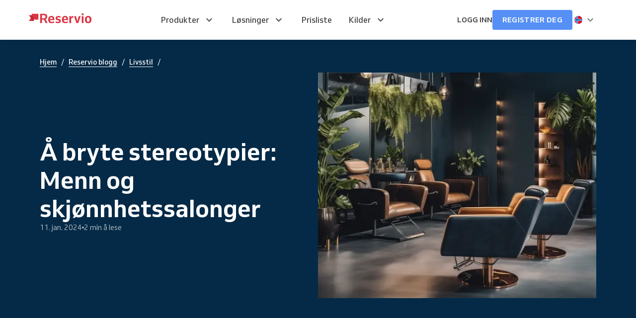

--- FILE ---
content_type: application/javascript; charset=UTF-8
request_url: https://1874966808.rsc.cdn77.org/_next/static/chunks/4731-38e26f05a7b608bb.js
body_size: 11507
content:
(self.webpackChunk_N_E=self.webpackChunk_N_E||[]).push([[4731],{27630:(e,t,n)=>{"use strict";n.d(t,{J1:()=>K});var r=n(4902);function i(e,t){if(!e)throw Error(t)}function a(e){return(a="function"==typeof Symbol&&"symbol"==typeof Symbol.iterator?function(e){return typeof e}:function(e){return e&&"function"==typeof Symbol&&e.constructor===Symbol&&e!==Symbol.prototype?"symbol":typeof e})(e)}"function"==typeof Symbol&&null!=Symbol.iterator&&Symbol.iterator,"function"==typeof Symbol&&null!=Symbol.asyncIterator&&Symbol.asyncIterator;var s="function"==typeof Symbol&&null!=Symbol.toStringTag?Symbol.toStringTag:"@@toStringTag";function o(e,t){for(var n,r=/\r\n|[\n\r]/g,i=1,a=t+1;(n=r.exec(e.body))&&n.index<t;)i+=1,a=t+1-(n.index+n[0].length);return{line:i,column:a}}function c(e,t){var n=e.locationOffset.column-1,r=l(n)+e.body,i=t.line-1,a=e.locationOffset.line-1,s=t.line+a,o=1===t.line?n:0,c=t.column+o,p="".concat(e.name,":").concat(s,":").concat(c,"\n"),h=r.split(/\r\n|[\n\r]/g),f=h[i];if(f.length>120){for(var d=Math.floor(c/80),v=c%80,y=[],E=0;E<f.length;E+=80)y.push(f.slice(E,E+80));return p+u([["".concat(s),y[0]]].concat(y.slice(1,d+1).map(function(e){return["",e]}),[[" ",l(v-1)+"^"],["",y[d+1]]]))}return p+u([["".concat(s-1),h[i-1]],["".concat(s),f],["",l(c-1)+"^"],["".concat(s+1),h[i+1]]])}function u(e){var t=e.filter(function(e){return e[0],void 0!==e[1]}),n=Math.max.apply(Math,t.map(function(e){return e[0].length}));return t.map(function(e){var t,r=e[0],i=e[1];return l(n-(t=r).length)+t+(i?" | "+i:" |")}).join("\n")}function l(e){return Array(e+1).join(" ")}function p(e){return(p="function"==typeof Symbol&&"symbol"==typeof Symbol.iterator?function(e){return typeof e}:function(e){return e&&"function"==typeof Symbol&&e.constructor===Symbol&&e!==Symbol.prototype?"symbol":typeof e})(e)}function h(e,t){var n=Object.keys(e);if(Object.getOwnPropertySymbols){var r=Object.getOwnPropertySymbols(e);t&&(r=r.filter(function(t){return Object.getOwnPropertyDescriptor(e,t).enumerable})),n.push.apply(n,r)}return n}function f(e,t){return t&&("object"===p(t)||"function"==typeof t)?t:d(e)}function d(e){if(void 0===e)throw ReferenceError("this hasn't been initialised - super() hasn't been called");return e}function v(e){var t="function"==typeof Map?new Map:void 0;return(v=function(e){var n;if(null===e||(n=e,-1===Function.toString.call(n).indexOf("[native code]")))return e;if("function"!=typeof e)throw TypeError("Super expression must either be null or a function");if(void 0!==t){if(t.has(e))return t.get(e);t.set(e,r)}function r(){return y(e,arguments,m(this).constructor)}return r.prototype=Object.create(e.prototype,{constructor:{value:r,enumerable:!1,writable:!0,configurable:!0}}),b(r,e)})(e)}function y(e,t,n){return(y=E()?Reflect.construct:function(e,t,n){var r=[null];r.push.apply(r,t);var i=new(Function.bind.apply(e,r));return n&&b(i,n.prototype),i}).apply(null,arguments)}function E(){if("undefined"==typeof Reflect||!Reflect.construct||Reflect.construct.sham)return!1;if("function"==typeof Proxy)return!0;try{return Date.prototype.toString.call(Reflect.construct(Date,[],function(){})),!0}catch(e){return!1}}function b(e,t){return(b=Object.setPrototypeOf||function(e,t){return e.__proto__=t,e})(e,t)}function m(e){return(m=Object.setPrototypeOf?Object.getPrototypeOf:function(e){return e.__proto__||Object.getPrototypeOf(e)})(e)}var T=function(e){if("function"!=typeof e&&null!==e)throw TypeError("Super expression must either be null or a function");u.prototype=Object.create(e&&e.prototype,{constructor:{value:u,writable:!0,configurable:!0}}),e&&b(u,e);var t,n,r=(t=E(),function(){var e,n=m(u);return e=t?Reflect.construct(n,arguments,m(this).constructor):n.apply(this,arguments),f(this,e)});function u(e,t,n,i,s,c,l){if(!(this instanceof u))throw TypeError("Cannot call a class as a function");(_=r.call(this,e)).name="GraphQLError",_.originalError=null!=c?c:void 0,_.nodes=N(Array.isArray(t)?t:t?[t]:void 0);for(var p=[],v=0,y=null!=(k=_.nodes)?k:[];v<y.length;v++){var E,b,m,T,_,k,O=y[v].loc;null!=O&&p.push(O)}p=N(p),_.source=null!=n?n:null==(b=p)?void 0:b[0].source,_.positions=null!=i?i:null==(m=p)?void 0:m.map(function(e){return e.start}),_.locations=i&&n?i.map(function(e){return o(n,e)}):null==(T=p)?void 0:T.map(function(e){return o(e.source,e.start)}),_.path=null!=s?s:void 0;var g=null==c?void 0:c.extensions;return null==l&&"object"==a(E=g)&&null!==E?_.extensions=function(e){for(var t=1;t<arguments.length;t++){var n=null!=arguments[t]?arguments[t]:{};t%2?h(Object(n),!0).forEach(function(t){var r,i,a;r=e,i=t,a=n[t],i in r?Object.defineProperty(r,i,{value:a,enumerable:!0,configurable:!0,writable:!0}):r[i]=a}):Object.getOwnPropertyDescriptors?Object.defineProperties(e,Object.getOwnPropertyDescriptors(n)):h(Object(n)).forEach(function(t){Object.defineProperty(e,t,Object.getOwnPropertyDescriptor(n,t))})}return e}({},g):_.extensions=null!=l?l:{},(Object.defineProperties(d(_),{message:{enumerable:!0},locations:{enumerable:null!=_.locations},path:{enumerable:null!=_.path},extensions:{enumerable:null!=_.extensions&&Object.keys(_.extensions).length>0},name:{enumerable:!1},nodes:{enumerable:!1},source:{enumerable:!1},positions:{enumerable:!1},originalError:{enumerable:!1}}),null!=c&&c.stack)?(Object.defineProperty(d(_),"stack",{value:c.stack,writable:!0,configurable:!0}),f(_)):(Error.captureStackTrace?Error.captureStackTrace(d(_),u):Object.defineProperty(d(_),"stack",{value:Error().stack,writable:!0,configurable:!0}),_)}return n=[{key:"toString",value:function(){return function(e){var t=e.message;if(e.nodes)for(var n=0,r=e.nodes;n<r.length;n++){var i,a=r[n];a.loc&&(t+="\n\n"+c((i=a.loc).source,o(i.source,i.start)))}else if(e.source&&e.locations)for(var s=0,u=e.locations;s<u.length;s++){var l=u[s];t+="\n\n"+c(e.source,l)}return t}(this)}},{key:"toJSON",value:function(){var e,t,n,r,a,s;return e=this,e||i(0,"Received null or undefined error."),n=null!=(t=e.message)?t:"An unknown error occurred.",r=e.locations,a=e.path,(s=e.extensions)&&Object.keys(s).length>0?{message:n,locations:r,path:a,extensions:s}:{message:n,locations:r,path:a}}},{key:s,get:function(){return"Object"}}],function(e,t){for(var n=0;n<t.length;n++){var r=t[n];r.enumerable=r.enumerable||!1,r.configurable=!0,"value"in r&&(r.writable=!0),Object.defineProperty(e,r.key,r)}}(u.prototype,n),u}(v(Error));function N(e){return void 0===e||0===e.length?void 0:e}function _(e,t,n){return new T("Syntax Error: ".concat(n),void 0,e,[t])}var k=n(94587),O=n(80445),g=Object.freeze({SOF:"<SOF>",EOF:"<EOF>",BANG:"!",DOLLAR:"$",AMP:"&",PAREN_L:"(",PAREN_R:")",SPREAD:"...",COLON:":",EQUALS:"=",AT:"@",BRACKET_L:"[",BRACKET_R:"]",BRACE_L:"{",PIPE:"|",BRACE_R:"}",NAME:"Name",INT:"Int",FLOAT:"Float",STRING:"String",BLOCK_STRING:"BlockString",COMMENT:"Comment"}),x=n(77016),D=function(){var e;function t(e){var t=arguments.length>1&&void 0!==arguments[1]?arguments[1]:"GraphQL request",n=arguments.length>2&&void 0!==arguments[2]?arguments[2]:{line:1,column:1};"string"==typeof e||i(0,"Body must be a string. Received: ".concat((0,x.A)(e),".")),this.body=e,this.name=t,this.locationOffset=n,this.locationOffset.line>0||i(0,"line in locationOffset is 1-indexed and must be positive."),this.locationOffset.column>0||i(0,"column in locationOffset is 1-indexed and must be positive.")}return e=[{key:s,get:function(){return"Source"}}],function(e,t){for(var n=0;n<t.length;n++){var r=t[n];r.enumerable=r.enumerable||!1,r.configurable=!0,"value"in r&&(r.writable=!0),Object.defineProperty(e,r.key,r)}}(t.prototype,e),t}(),A=Object.freeze({QUERY:"QUERY",MUTATION:"MUTATION",SUBSCRIPTION:"SUBSCRIPTION",FIELD:"FIELD",FRAGMENT_DEFINITION:"FRAGMENT_DEFINITION",FRAGMENT_SPREAD:"FRAGMENT_SPREAD",INLINE_FRAGMENT:"INLINE_FRAGMENT",VARIABLE_DEFINITION:"VARIABLE_DEFINITION",SCHEMA:"SCHEMA",SCALAR:"SCALAR",OBJECT:"OBJECT",FIELD_DEFINITION:"FIELD_DEFINITION",ARGUMENT_DEFINITION:"ARGUMENT_DEFINITION",INTERFACE:"INTERFACE",UNION:"UNION",ENUM:"ENUM",ENUM_VALUE:"ENUM_VALUE",INPUT_OBJECT:"INPUT_OBJECT",INPUT_FIELD_DEFINITION:"INPUT_FIELD_DEFINITION"}),I=n(47518),S=function(){function e(e){var t=new O.ou(g.SOF,0,0,0,0,null);this.source=e,this.lastToken=t,this.token=t,this.line=1,this.lineStart=0}var t=e.prototype;return t.advance=function(){return this.lastToken=this.token,this.token=this.lookahead()},t.lookahead=function(){var e,t=this.token;if(t.kind!==g.EOF)do t=null!=(e=t.next)?e:t.next=function(e,t){for(var n=e.source,r=n.body,i=r.length,a=t.end;a<i;){var s,o=r.charCodeAt(a),c=e.line,u=1+a-e.lineStart;switch(o){case 65279:case 9:case 32:case 44:++a;continue;case 10:++a,++e.line,e.lineStart=a;continue;case 13:10===r.charCodeAt(a+1)?a+=2:++a,++e.line,e.lineStart=a;continue;case 33:return new O.ou(g.BANG,a,a+1,c,u,t);case 35:return function(e,t,n,r,i){var a,s=e.body,o=t;do a=s.charCodeAt(++o);while(!isNaN(a)&&(a>31||9===a));return new O.ou(g.COMMENT,t,o,n,r,i,s.slice(t+1,o))}(n,a,c,u,t);case 36:return new O.ou(g.DOLLAR,a,a+1,c,u,t);case 38:return new O.ou(g.AMP,a,a+1,c,u,t);case 40:return new O.ou(g.PAREN_L,a,a+1,c,u,t);case 41:return new O.ou(g.PAREN_R,a,a+1,c,u,t);case 46:if(46===r.charCodeAt(a+1)&&46===r.charCodeAt(a+2))return new O.ou(g.SPREAD,a,a+3,c,u,t);break;case 58:return new O.ou(g.COLON,a,a+1,c,u,t);case 61:return new O.ou(g.EQUALS,a,a+1,c,u,t);case 64:return new O.ou(g.AT,a,a+1,c,u,t);case 91:return new O.ou(g.BRACKET_L,a,a+1,c,u,t);case 93:return new O.ou(g.BRACKET_R,a,a+1,c,u,t);case 123:return new O.ou(g.BRACE_L,a,a+1,c,u,t);case 124:return new O.ou(g.PIPE,a,a+1,c,u,t);case 125:return new O.ou(g.BRACE_R,a,a+1,c,u,t);case 34:if(34===r.charCodeAt(a+1)&&34===r.charCodeAt(a+2))return function(e,t,n,r,i,a){for(var s=e.body,o=t+3,c=o,u=0,l="";o<s.length&&!isNaN(u=s.charCodeAt(o));){if(34===u&&34===s.charCodeAt(o+1)&&34===s.charCodeAt(o+2))return l+=s.slice(c,o),new O.ou(g.BLOCK_STRING,t,o+3,n,r,i,(0,I.i$)(l));if(u<32&&9!==u&&10!==u&&13!==u)throw _(e,o,"Invalid character within String: ".concat(w(u),"."));10===u?(++o,++a.line,a.lineStart=o):13===u?(10===s.charCodeAt(o+1)?o+=2:++o,++a.line,a.lineStart=o):92===u&&34===s.charCodeAt(o+1)&&34===s.charCodeAt(o+2)&&34===s.charCodeAt(o+3)?(l+=s.slice(c,o)+'"""',o+=4,c=o):++o}throw _(e,o,"Unterminated string.")}(n,a,c,u,t,e);return function(e,t,n,r,i){for(var a=e.body,s=t+1,o=s,c=0,u="";s<a.length&&!isNaN(c=a.charCodeAt(s))&&10!==c&&13!==c;){if(34===c)return u+=a.slice(o,s),new O.ou(g.STRING,t,s+1,n,r,i,u);if(c<32&&9!==c)throw _(e,s,"Invalid character within String: ".concat(w(c),"."));if(++s,92===c){switch(u+=a.slice(o,s-1),c=a.charCodeAt(s)){case 34:u+='"';break;case 47:u+="/";break;case 92:u+="\\";break;case 98:u+="\b";break;case 102:u+="\f";break;case 110:u+="\n";break;case 114:u+="\r";break;case 116:u+="	";break;case 117:var l,p,h,f,d=(l=a.charCodeAt(s+1),p=a.charCodeAt(s+2),h=a.charCodeAt(s+3),f=a.charCodeAt(s+4),R(l)<<12|R(p)<<8|R(h)<<4|R(f));if(d<0){var v=a.slice(s+1,s+5);throw _(e,s,"Invalid character escape sequence: \\u".concat(v,"."))}u+=String.fromCharCode(d),s+=4;break;default:throw _(e,s,"Invalid character escape sequence: \\".concat(String.fromCharCode(c),"."))}o=++s}}throw _(e,s,"Unterminated string.")}(n,a,c,u,t);case 45:case 48:case 49:case 50:case 51:case 52:case 53:case 54:case 55:case 56:case 57:return function(e,t,n,r,i,a){var s,o=e.body,c=n,u=t,l=!1;if(45===c&&(c=o.charCodeAt(++u)),48===c){if((c=o.charCodeAt(++u))>=48&&c<=57)throw _(e,u,"Invalid number, unexpected digit after 0: ".concat(w(c),"."))}else u=C(e,u,c),c=o.charCodeAt(u);if(46===c&&(l=!0,c=o.charCodeAt(++u),u=C(e,u,c),c=o.charCodeAt(u)),(69===c||101===c)&&(l=!0,(43===(c=o.charCodeAt(++u))||45===c)&&(c=o.charCodeAt(++u)),u=C(e,u,c),c=o.charCodeAt(u)),46===c||95===(s=c)||s>=65&&s<=90||s>=97&&s<=122)throw _(e,u,"Invalid number, expected digit but got: ".concat(w(c),"."));return new O.ou(l?g.FLOAT:g.INT,t,u,r,i,a,o.slice(t,u))}(n,a,o,c,u,t);case 65:case 66:case 67:case 68:case 69:case 70:case 71:case 72:case 73:case 74:case 75:case 76:case 77:case 78:case 79:case 80:case 81:case 82:case 83:case 84:case 85:case 86:case 87:case 88:case 89:case 90:case 95:case 97:case 98:case 99:case 100:case 101:case 102:case 103:case 104:case 105:case 106:case 107:case 108:case 109:case 110:case 111:case 112:case 113:case 114:case 115:case 116:case 117:case 118:case 119:case 120:case 121:case 122:for(var l=n,p=a,h=c,f=u,d=t,v=l.body,y=v.length,E=p+1,b=0;E!==y&&!isNaN(b=v.charCodeAt(E))&&(95===b||b>=48&&b<=57||b>=65&&b<=90||b>=97&&b<=122);)++E;return new O.ou(g.NAME,p,E,h,f,d,v.slice(p,E))}throw _(n,a,(s=o)<32&&9!==s&&10!==s&&13!==s?"Cannot contain the invalid character ".concat(w(s),"."):39===s?"Unexpected single quote character ('), did you mean to use a double quote (\")?":"Cannot parse the unexpected character ".concat(w(s),"."))}var m=e.line,T=1+a-e.lineStart;return new O.ou(g.EOF,i,i,m,T,t)}(this,t);while(t.kind===g.COMMENT);return t},e}();function w(e){return isNaN(e)?g.EOF:e<127?JSON.stringify(String.fromCharCode(e)):'"\\u'.concat(("00"+e.toString(16).toUpperCase()).slice(-4),'"')}function C(e,t,n){var r=e.body,i=t,a=n;if(a>=48&&a<=57){do a=r.charCodeAt(++i);while(a>=48&&a<=57);return i}throw _(e,i,"Invalid number, expected digit but got: ".concat(w(a),"."))}function R(e){return e>=48&&e<=57?e-48:e>=65&&e<=70?e-55:e>=97&&e<=102?e-87:-1}var L=function(){function e(e,t){var n=e instanceof D?e:new D(e);this._lexer=new S(n),this._options=t}var t=e.prototype;return t.parseName=function(){var e=this.expectToken(g.NAME);return{kind:k.b.NAME,value:e.value,loc:this.loc(e)}},t.parseDocument=function(){var e=this._lexer.token;return{kind:k.b.DOCUMENT,definitions:this.many(g.SOF,this.parseDefinition,g.EOF),loc:this.loc(e)}},t.parseDefinition=function(){if(this.peek(g.NAME))switch(this._lexer.token.value){case"query":case"mutation":case"subscription":return this.parseOperationDefinition();case"fragment":return this.parseFragmentDefinition();case"schema":case"scalar":case"type":case"interface":case"union":case"enum":case"input":case"directive":return this.parseTypeSystemDefinition();case"extend":return this.parseTypeSystemExtension()}else if(this.peek(g.BRACE_L))return this.parseOperationDefinition();else if(this.peekDescription())return this.parseTypeSystemDefinition();throw this.unexpected()},t.parseOperationDefinition=function(){var e,t=this._lexer.token;if(this.peek(g.BRACE_L))return{kind:k.b.OPERATION_DEFINITION,operation:"query",name:void 0,variableDefinitions:[],directives:[],selectionSet:this.parseSelectionSet(),loc:this.loc(t)};var n=this.parseOperationType();return this.peek(g.NAME)&&(e=this.parseName()),{kind:k.b.OPERATION_DEFINITION,operation:n,name:e,variableDefinitions:this.parseVariableDefinitions(),directives:this.parseDirectives(!1),selectionSet:this.parseSelectionSet(),loc:this.loc(t)}},t.parseOperationType=function(){var e=this.expectToken(g.NAME);switch(e.value){case"query":return"query";case"mutation":return"mutation";case"subscription":return"subscription"}throw this.unexpected(e)},t.parseVariableDefinitions=function(){return this.optionalMany(g.PAREN_L,this.parseVariableDefinition,g.PAREN_R)},t.parseVariableDefinition=function(){var e=this._lexer.token;return{kind:k.b.VARIABLE_DEFINITION,variable:this.parseVariable(),type:(this.expectToken(g.COLON),this.parseTypeReference()),defaultValue:this.expectOptionalToken(g.EQUALS)?this.parseValueLiteral(!0):void 0,directives:this.parseDirectives(!0),loc:this.loc(e)}},t.parseVariable=function(){var e=this._lexer.token;return this.expectToken(g.DOLLAR),{kind:k.b.VARIABLE,name:this.parseName(),loc:this.loc(e)}},t.parseSelectionSet=function(){var e=this._lexer.token;return{kind:k.b.SELECTION_SET,selections:this.many(g.BRACE_L,this.parseSelection,g.BRACE_R),loc:this.loc(e)}},t.parseSelection=function(){return this.peek(g.SPREAD)?this.parseFragment():this.parseField()},t.parseField=function(){var e,t,n=this._lexer.token,r=this.parseName();return this.expectOptionalToken(g.COLON)?(e=r,t=this.parseName()):t=r,{kind:k.b.FIELD,alias:e,name:t,arguments:this.parseArguments(!1),directives:this.parseDirectives(!1),selectionSet:this.peek(g.BRACE_L)?this.parseSelectionSet():void 0,loc:this.loc(n)}},t.parseArguments=function(e){var t=e?this.parseConstArgument:this.parseArgument;return this.optionalMany(g.PAREN_L,t,g.PAREN_R)},t.parseArgument=function(){var e=this._lexer.token,t=this.parseName();return this.expectToken(g.COLON),{kind:k.b.ARGUMENT,name:t,value:this.parseValueLiteral(!1),loc:this.loc(e)}},t.parseConstArgument=function(){var e=this._lexer.token;return{kind:k.b.ARGUMENT,name:this.parseName(),value:(this.expectToken(g.COLON),this.parseValueLiteral(!0)),loc:this.loc(e)}},t.parseFragment=function(){var e=this._lexer.token;this.expectToken(g.SPREAD);var t=this.expectOptionalKeyword("on");return!t&&this.peek(g.NAME)?{kind:k.b.FRAGMENT_SPREAD,name:this.parseFragmentName(),directives:this.parseDirectives(!1),loc:this.loc(e)}:{kind:k.b.INLINE_FRAGMENT,typeCondition:t?this.parseNamedType():void 0,directives:this.parseDirectives(!1),selectionSet:this.parseSelectionSet(),loc:this.loc(e)}},t.parseFragmentDefinition=function(){var e,t=this._lexer.token;return(this.expectKeyword("fragment"),(null==(e=this._options)?void 0:e.experimentalFragmentVariables)===!0)?{kind:k.b.FRAGMENT_DEFINITION,name:this.parseFragmentName(),variableDefinitions:this.parseVariableDefinitions(),typeCondition:(this.expectKeyword("on"),this.parseNamedType()),directives:this.parseDirectives(!1),selectionSet:this.parseSelectionSet(),loc:this.loc(t)}:{kind:k.b.FRAGMENT_DEFINITION,name:this.parseFragmentName(),typeCondition:(this.expectKeyword("on"),this.parseNamedType()),directives:this.parseDirectives(!1),selectionSet:this.parseSelectionSet(),loc:this.loc(t)}},t.parseFragmentName=function(){if("on"===this._lexer.token.value)throw this.unexpected();return this.parseName()},t.parseValueLiteral=function(e){var t=this._lexer.token;switch(t.kind){case g.BRACKET_L:return this.parseList(e);case g.BRACE_L:return this.parseObject(e);case g.INT:return this._lexer.advance(),{kind:k.b.INT,value:t.value,loc:this.loc(t)};case g.FLOAT:return this._lexer.advance(),{kind:k.b.FLOAT,value:t.value,loc:this.loc(t)};case g.STRING:case g.BLOCK_STRING:return this.parseStringLiteral();case g.NAME:switch(this._lexer.advance(),t.value){case"true":return{kind:k.b.BOOLEAN,value:!0,loc:this.loc(t)};case"false":return{kind:k.b.BOOLEAN,value:!1,loc:this.loc(t)};case"null":return{kind:k.b.NULL,loc:this.loc(t)};default:return{kind:k.b.ENUM,value:t.value,loc:this.loc(t)}}case g.DOLLAR:if(!e)return this.parseVariable()}throw this.unexpected()},t.parseStringLiteral=function(){var e=this._lexer.token;return this._lexer.advance(),{kind:k.b.STRING,value:e.value,block:e.kind===g.BLOCK_STRING,loc:this.loc(e)}},t.parseList=function(e){var t=this,n=this._lexer.token;return{kind:k.b.LIST,values:this.any(g.BRACKET_L,function(){return t.parseValueLiteral(e)},g.BRACKET_R),loc:this.loc(n)}},t.parseObject=function(e){var t=this,n=this._lexer.token;return{kind:k.b.OBJECT,fields:this.any(g.BRACE_L,function(){return t.parseObjectField(e)},g.BRACE_R),loc:this.loc(n)}},t.parseObjectField=function(e){var t=this._lexer.token,n=this.parseName();return this.expectToken(g.COLON),{kind:k.b.OBJECT_FIELD,name:n,value:this.parseValueLiteral(e),loc:this.loc(t)}},t.parseDirectives=function(e){for(var t=[];this.peek(g.AT);)t.push(this.parseDirective(e));return t},t.parseDirective=function(e){var t=this._lexer.token;return this.expectToken(g.AT),{kind:k.b.DIRECTIVE,name:this.parseName(),arguments:this.parseArguments(e),loc:this.loc(t)}},t.parseTypeReference=function(){var e,t=this._lexer.token;return(this.expectOptionalToken(g.BRACKET_L)?(e=this.parseTypeReference(),this.expectToken(g.BRACKET_R),e={kind:k.b.LIST_TYPE,type:e,loc:this.loc(t)}):e=this.parseNamedType(),this.expectOptionalToken(g.BANG))?{kind:k.b.NON_NULL_TYPE,type:e,loc:this.loc(t)}:e},t.parseNamedType=function(){var e=this._lexer.token;return{kind:k.b.NAMED_TYPE,name:this.parseName(),loc:this.loc(e)}},t.parseTypeSystemDefinition=function(){var e=this.peekDescription()?this._lexer.lookahead():this._lexer.token;if(e.kind===g.NAME)switch(e.value){case"schema":return this.parseSchemaDefinition();case"scalar":return this.parseScalarTypeDefinition();case"type":return this.parseObjectTypeDefinition();case"interface":return this.parseInterfaceTypeDefinition();case"union":return this.parseUnionTypeDefinition();case"enum":return this.parseEnumTypeDefinition();case"input":return this.parseInputObjectTypeDefinition();case"directive":return this.parseDirectiveDefinition()}throw this.unexpected(e)},t.peekDescription=function(){return this.peek(g.STRING)||this.peek(g.BLOCK_STRING)},t.parseDescription=function(){if(this.peekDescription())return this.parseStringLiteral()},t.parseSchemaDefinition=function(){var e=this._lexer.token,t=this.parseDescription();this.expectKeyword("schema");var n=this.parseDirectives(!0),r=this.many(g.BRACE_L,this.parseOperationTypeDefinition,g.BRACE_R);return{kind:k.b.SCHEMA_DEFINITION,description:t,directives:n,operationTypes:r,loc:this.loc(e)}},t.parseOperationTypeDefinition=function(){var e=this._lexer.token,t=this.parseOperationType();this.expectToken(g.COLON);var n=this.parseNamedType();return{kind:k.b.OPERATION_TYPE_DEFINITION,operation:t,type:n,loc:this.loc(e)}},t.parseScalarTypeDefinition=function(){var e=this._lexer.token,t=this.parseDescription();this.expectKeyword("scalar");var n=this.parseName(),r=this.parseDirectives(!0);return{kind:k.b.SCALAR_TYPE_DEFINITION,description:t,name:n,directives:r,loc:this.loc(e)}},t.parseObjectTypeDefinition=function(){var e=this._lexer.token,t=this.parseDescription();this.expectKeyword("type");var n=this.parseName(),r=this.parseImplementsInterfaces(),i=this.parseDirectives(!0),a=this.parseFieldsDefinition();return{kind:k.b.OBJECT_TYPE_DEFINITION,description:t,name:n,interfaces:r,directives:i,fields:a,loc:this.loc(e)}},t.parseImplementsInterfaces=function(){var e;if(!this.expectOptionalKeyword("implements"))return[];if((null==(e=this._options)?void 0:e.allowLegacySDLImplementsInterfaces)===!0){var t=[];this.expectOptionalToken(g.AMP);do t.push(this.parseNamedType());while(this.expectOptionalToken(g.AMP)||this.peek(g.NAME));return t}return this.delimitedMany(g.AMP,this.parseNamedType)},t.parseFieldsDefinition=function(){var e;return(null==(e=this._options)?void 0:e.allowLegacySDLEmptyFields)===!0&&this.peek(g.BRACE_L)&&this._lexer.lookahead().kind===g.BRACE_R?(this._lexer.advance(),this._lexer.advance(),[]):this.optionalMany(g.BRACE_L,this.parseFieldDefinition,g.BRACE_R)},t.parseFieldDefinition=function(){var e=this._lexer.token,t=this.parseDescription(),n=this.parseName(),r=this.parseArgumentDefs();this.expectToken(g.COLON);var i=this.parseTypeReference(),a=this.parseDirectives(!0);return{kind:k.b.FIELD_DEFINITION,description:t,name:n,arguments:r,type:i,directives:a,loc:this.loc(e)}},t.parseArgumentDefs=function(){return this.optionalMany(g.PAREN_L,this.parseInputValueDef,g.PAREN_R)},t.parseInputValueDef=function(){var e,t=this._lexer.token,n=this.parseDescription(),r=this.parseName();this.expectToken(g.COLON);var i=this.parseTypeReference();this.expectOptionalToken(g.EQUALS)&&(e=this.parseValueLiteral(!0));var a=this.parseDirectives(!0);return{kind:k.b.INPUT_VALUE_DEFINITION,description:n,name:r,type:i,defaultValue:e,directives:a,loc:this.loc(t)}},t.parseInterfaceTypeDefinition=function(){var e=this._lexer.token,t=this.parseDescription();this.expectKeyword("interface");var n=this.parseName(),r=this.parseImplementsInterfaces(),i=this.parseDirectives(!0),a=this.parseFieldsDefinition();return{kind:k.b.INTERFACE_TYPE_DEFINITION,description:t,name:n,interfaces:r,directives:i,fields:a,loc:this.loc(e)}},t.parseUnionTypeDefinition=function(){var e=this._lexer.token,t=this.parseDescription();this.expectKeyword("union");var n=this.parseName(),r=this.parseDirectives(!0),i=this.parseUnionMemberTypes();return{kind:k.b.UNION_TYPE_DEFINITION,description:t,name:n,directives:r,types:i,loc:this.loc(e)}},t.parseUnionMemberTypes=function(){return this.expectOptionalToken(g.EQUALS)?this.delimitedMany(g.PIPE,this.parseNamedType):[]},t.parseEnumTypeDefinition=function(){var e=this._lexer.token,t=this.parseDescription();this.expectKeyword("enum");var n=this.parseName(),r=this.parseDirectives(!0),i=this.parseEnumValuesDefinition();return{kind:k.b.ENUM_TYPE_DEFINITION,description:t,name:n,directives:r,values:i,loc:this.loc(e)}},t.parseEnumValuesDefinition=function(){return this.optionalMany(g.BRACE_L,this.parseEnumValueDefinition,g.BRACE_R)},t.parseEnumValueDefinition=function(){var e=this._lexer.token,t=this.parseDescription(),n=this.parseName(),r=this.parseDirectives(!0);return{kind:k.b.ENUM_VALUE_DEFINITION,description:t,name:n,directives:r,loc:this.loc(e)}},t.parseInputObjectTypeDefinition=function(){var e=this._lexer.token,t=this.parseDescription();this.expectKeyword("input");var n=this.parseName(),r=this.parseDirectives(!0),i=this.parseInputFieldsDefinition();return{kind:k.b.INPUT_OBJECT_TYPE_DEFINITION,description:t,name:n,directives:r,fields:i,loc:this.loc(e)}},t.parseInputFieldsDefinition=function(){return this.optionalMany(g.BRACE_L,this.parseInputValueDef,g.BRACE_R)},t.parseTypeSystemExtension=function(){var e=this._lexer.lookahead();if(e.kind===g.NAME)switch(e.value){case"schema":return this.parseSchemaExtension();case"scalar":return this.parseScalarTypeExtension();case"type":return this.parseObjectTypeExtension();case"interface":return this.parseInterfaceTypeExtension();case"union":return this.parseUnionTypeExtension();case"enum":return this.parseEnumTypeExtension();case"input":return this.parseInputObjectTypeExtension()}throw this.unexpected(e)},t.parseSchemaExtension=function(){var e=this._lexer.token;this.expectKeyword("extend"),this.expectKeyword("schema");var t=this.parseDirectives(!0),n=this.optionalMany(g.BRACE_L,this.parseOperationTypeDefinition,g.BRACE_R);if(0===t.length&&0===n.length)throw this.unexpected();return{kind:k.b.SCHEMA_EXTENSION,directives:t,operationTypes:n,loc:this.loc(e)}},t.parseScalarTypeExtension=function(){var e=this._lexer.token;this.expectKeyword("extend"),this.expectKeyword("scalar");var t=this.parseName(),n=this.parseDirectives(!0);if(0===n.length)throw this.unexpected();return{kind:k.b.SCALAR_TYPE_EXTENSION,name:t,directives:n,loc:this.loc(e)}},t.parseObjectTypeExtension=function(){var e=this._lexer.token;this.expectKeyword("extend"),this.expectKeyword("type");var t=this.parseName(),n=this.parseImplementsInterfaces(),r=this.parseDirectives(!0),i=this.parseFieldsDefinition();if(0===n.length&&0===r.length&&0===i.length)throw this.unexpected();return{kind:k.b.OBJECT_TYPE_EXTENSION,name:t,interfaces:n,directives:r,fields:i,loc:this.loc(e)}},t.parseInterfaceTypeExtension=function(){var e=this._lexer.token;this.expectKeyword("extend"),this.expectKeyword("interface");var t=this.parseName(),n=this.parseImplementsInterfaces(),r=this.parseDirectives(!0),i=this.parseFieldsDefinition();if(0===n.length&&0===r.length&&0===i.length)throw this.unexpected();return{kind:k.b.INTERFACE_TYPE_EXTENSION,name:t,interfaces:n,directives:r,fields:i,loc:this.loc(e)}},t.parseUnionTypeExtension=function(){var e=this._lexer.token;this.expectKeyword("extend"),this.expectKeyword("union");var t=this.parseName(),n=this.parseDirectives(!0),r=this.parseUnionMemberTypes();if(0===n.length&&0===r.length)throw this.unexpected();return{kind:k.b.UNION_TYPE_EXTENSION,name:t,directives:n,types:r,loc:this.loc(e)}},t.parseEnumTypeExtension=function(){var e=this._lexer.token;this.expectKeyword("extend"),this.expectKeyword("enum");var t=this.parseName(),n=this.parseDirectives(!0),r=this.parseEnumValuesDefinition();if(0===n.length&&0===r.length)throw this.unexpected();return{kind:k.b.ENUM_TYPE_EXTENSION,name:t,directives:n,values:r,loc:this.loc(e)}},t.parseInputObjectTypeExtension=function(){var e=this._lexer.token;this.expectKeyword("extend"),this.expectKeyword("input");var t=this.parseName(),n=this.parseDirectives(!0),r=this.parseInputFieldsDefinition();if(0===n.length&&0===r.length)throw this.unexpected();return{kind:k.b.INPUT_OBJECT_TYPE_EXTENSION,name:t,directives:n,fields:r,loc:this.loc(e)}},t.parseDirectiveDefinition=function(){var e=this._lexer.token,t=this.parseDescription();this.expectKeyword("directive"),this.expectToken(g.AT);var n=this.parseName(),r=this.parseArgumentDefs(),i=this.expectOptionalKeyword("repeatable");this.expectKeyword("on");var a=this.parseDirectiveLocations();return{kind:k.b.DIRECTIVE_DEFINITION,description:t,name:n,arguments:r,repeatable:i,locations:a,loc:this.loc(e)}},t.parseDirectiveLocations=function(){return this.delimitedMany(g.PIPE,this.parseDirectiveLocation)},t.parseDirectiveLocation=function(){var e=this._lexer.token,t=this.parseName();if(void 0!==A[t.value])return t;throw this.unexpected(e)},t.loc=function(e){var t;if((null==(t=this._options)?void 0:t.noLocation)!==!0)return new O.aZ(e,this._lexer.lastToken,this._lexer.source)},t.peek=function(e){return this._lexer.token.kind===e},t.expectToken=function(e){var t=this._lexer.token;if(t.kind===e)return this._lexer.advance(),t;throw _(this._lexer.source,t.start,"Expected ".concat(P(e),", found ").concat(F(t),"."))},t.expectOptionalToken=function(e){var t=this._lexer.token;if(t.kind===e)return this._lexer.advance(),t},t.expectKeyword=function(e){var t=this._lexer.token;if(t.kind===g.NAME&&t.value===e)this._lexer.advance();else throw _(this._lexer.source,t.start,'Expected "'.concat(e,'", found ').concat(F(t),"."))},t.expectOptionalKeyword=function(e){var t=this._lexer.token;return t.kind===g.NAME&&t.value===e&&(this._lexer.advance(),!0)},t.unexpected=function(e){var t=null!=e?e:this._lexer.token;return _(this._lexer.source,t.start,"Unexpected ".concat(F(t),"."))},t.any=function(e,t,n){this.expectToken(e);for(var r=[];!this.expectOptionalToken(n);)r.push(t.call(this));return r},t.optionalMany=function(e,t,n){if(this.expectOptionalToken(e)){var r=[];do r.push(t.call(this));while(!this.expectOptionalToken(n));return r}return[]},t.many=function(e,t,n){this.expectToken(e);var r=[];do r.push(t.call(this));while(!this.expectOptionalToken(n));return r},t.delimitedMany=function(e,t){this.expectOptionalToken(e);var n=[];do n.push(t.call(this));while(this.expectOptionalToken(e));return n},e}();function F(e){var t=e.value;return P(e.kind)+(null!=t?' "'.concat(t,'"'):"")}function P(e){return e===g.BANG||e===g.DOLLAR||e===g.AMP||e===g.PAREN_L||e===g.PAREN_R||e===g.SPREAD||e===g.COLON||e===g.EQUALS||e===g.AT||e===g.BRACKET_L||e===g.BRACKET_R||e===g.BRACE_L||e===g.PIPE||e===g.BRACE_R?'"'.concat(e,'"'):e}var M=new Map,B=new Map,V=!0,j=!1;function U(e){return e.replace(/[\s,]+/g," ").trim()}function K(e){for(var t=[],n=1;n<arguments.length;n++)t[n-1]=arguments[n];"string"==typeof e&&(e=[e]);var i=e[0];return t.forEach(function(t,n){t&&"Document"===t.kind?i+=t.loc.source.body:i+=t,i+=e[n+1]}),function(e){var t=U(e);if(!M.has(t)){var n,i,a,s,o,c=new L(e,{experimentalFragmentVariables:j,allowLegacyFragmentVariables:j}).parseDocument();if(!c||"Document"!==c.kind)throw Error("Not a valid GraphQL document.");M.set(t,((s=new Set((n=new Set,i=[],c.definitions.forEach(function(e){if("FragmentDefinition"===e.kind){var t,r=e.name.value,a=U((t=e.loc).source.body.substring(t.start,t.end)),s=B.get(r);s&&!s.has(a)?V&&console.warn("Warning: fragment with name "+r+" already exists.\ngraphql-tag enforces all fragment names across your application to be unique; read more about\nthis in the docs: http://dev.apollodata.com/core/fragments.html#unique-names"):s||B.set(r,s=new Set),s.add(a),n.has(a)||(n.add(a),i.push(e))}else i.push(e)}),a=(0,r.Cl)((0,r.Cl)({},c),{definitions:i})).definitions)).forEach(function(e){e.loc&&delete e.loc,Object.keys(e).forEach(function(t){var n=e[t];n&&"object"==typeof n&&s.add(n)})}),(o=a.loc)&&(delete o.startToken,delete o.endToken),a))}return M.get(t)}(i)}var Q={gql:K,resetCaches:function(){M.clear(),B.clear()},disableFragmentWarnings:function(){V=!1},enableExperimentalFragmentVariables:function(){j=!0},disableExperimentalFragmentVariables:function(){j=!1}};!function(e){e.gql=Q.gql,e.resetCaches=Q.resetCaches,e.disableFragmentWarnings=Q.disableFragmentWarnings,e.enableExperimentalFragmentVariables=Q.enableExperimentalFragmentVariables,e.disableExperimentalFragmentVariables=Q.disableExperimentalFragmentVariables}(K||(K={})),K.default=K},28888:(e,t,n)=>{"use strict";function r(e,t){return t||(t=e.slice(0)),Object.freeze(Object.defineProperties(e,{raw:{value:Object.freeze(t)}}))}n.d(t,{_:()=>r})},68264:(e,t,n)=>{"use strict";n.d(t,{IT:()=>L});var r,i,a=n(4902),s=n(68650),o=n(60427),c=n.t(o,2),u=n(80542),l=!1,p=c.useSyncExternalStore||function(e,t,n){var r=t();!1===globalThis.__DEV__||l||r===t()||(l=!0,!1!==globalThis.__DEV__&&s.V1.error(92));var i=o.useState({inst:{value:r,getSnapshot:t}}),a=i[0].inst,c=i[1];return u.JR?o.useLayoutEffect(function(){Object.assign(a,{value:r,getSnapshot:t}),h(a)&&c({inst:a})},[e,r,t]):Object.assign(a,{value:r,getSnapshot:t}),o.useEffect(function(){return h(a)&&c({inst:a}),e(function(){h(a)&&c({inst:a})})},[e]),r};function h(e){var t=e.value,n=e.getSnapshot;try{return t!==n()}catch(e){return!0}}var f=n(20996),d=n(18877),v=n(94852),y=n(83070),E=n(35518),b=n(66434),m=n(95682),T=n(80593),N=n(17070),_=n(33408);function k(e){var t;switch(e){case r.Query:t="Query";break;case r.Mutation:t="Mutation";break;case r.Subscription:t="Subscription"}return t}function O(e){(0,_.S2)("parser",function(){!1!==globalThis.__DEV__&&s.V1.warn(94)}),i||(i=new m.A(T.v.parser||1e3));var t,n,a=i.get(e);if(a)return a;(0,s.V1)(!!e&&!!e.kind,95,e);for(var o=[],c=[],u=[],l=[],p=0,h=e.definitions;p<h.length;p++){var f=h[p];if("FragmentDefinition"===f.kind){o.push(f);continue}if("OperationDefinition"===f.kind)switch(f.operation){case"query":c.push(f);break;case"mutation":u.push(f);break;case"subscription":l.push(f)}}(0,s.V1)(!o.length||c.length||u.length||l.length,96),(0,s.V1)(c.length+u.length+l.length<=1,97,e,c.length,l.length,u.length),n=c.length?r.Query:r.Mutation,c.length||u.length||(n=r.Subscription);var d=c.length?c:u.length?u:l;(0,s.V1)(1===d.length,98,e,d.length);var v=d[0];t=v.variableDefinitions||[];var y={name:v.name&&"Name"===v.name.kind?v.name.value:"data",type:n,variables:t};return i.set(e,y),y}function g(e){var t=o.useContext((0,v.l)()),n=e||t.client;return(0,s.V1)(!!n,79),n}!function(e){e[e.Query=0]="Query",e[e.Mutation=1]="Mutation",e[e.Subscription=2]="Subscription"}(r||(r={})),O.resetCache=function(){i=void 0},!1!==globalThis.__DEV__&&(0,N.D_)("parser",function(){return i?i.size:0});var x=n(79760),D=n(58166),A=n(21500),I=Symbol.for("apollo.hook.wrappers");function S(e,t,n,r){void 0===r&&(r="Please remove this option.");var i=o.useRef(!1);t in e&&!i.current&&(!1!==globalThis.__DEV__&&s.V1.warn(78,n,t,r),i.current=!0)}var w=Object.prototype.hasOwnProperty;function C(){}var R=Symbol();function L(e,t){var n,r,i,a;return void 0===t&&(t=Object.create(null)),(n=F,(a=(i=(r=g(t&&t.client).queryManager)&&r[I])&&i.useQuery)?a(n):n)(e,t)}function F(e,t){!1!==globalThis.__DEV__&&(S(t,"canonizeResults","useQuery"),S(t,"partialRefetch","useQuery"),S(t,"defaultOptions","useQuery","Pass the options directly to the hook instead."),S(t,"onCompleted","useQuery","If your `onCompleted` callback sets local state, switch to use derived state using `data` returned from the hook instead. Use `useEffect` to perform side-effects as a result of updates to `data`."),S(t,"onError","useQuery","If your `onError` callback sets local state, switch to use derived state using `data`, `error` or `errors` returned from the hook instead. Use `useEffect` if you need to perform side-effects as a result of updates to `data`, `error` or `errors`."));var n,i,c,u,l,h,d,y,m,T,N,x,D,A,I,L,F,Q,G,q,Y,J,z,X,H,W,$,Z,ee,et,en,er,ei,ea,es,eo,ec,eu,el,ep,eh,ef,ed,ev,ey,eE=(n=e,T=g((i=t).client),x=!!(N=o.useContext((0,v.l)()).renderPromises),D=T.disableNetworkFetches,A=!1!==i.ssr&&!i.skip,I=i.partialRefetch,L=(c=T,u=n,l=i,h=x,void 0===l&&(l={}),d=l.skip,y=(l.ssr,l.onCompleted,l.onError,l.defaultOptions),m=(0,a.Tt)(l,["skip","ssr","onCompleted","onError","defaultOptions"]),function(e){var t=Object.assign(m,{query:u});return h&&("network-only"===t.fetchPolicy||"cache-and-network"===t.fetchPolicy)&&(t.fetchPolicy="cache-first"),t.variables||(t.variables={}),d?(t.initialFetchPolicy=t.initialFetchPolicy||t.fetchPolicy||V(y,c.defaultOptions),t.fetchPolicy="standby"):t.fetchPolicy||(t.fetchPolicy=(null==e?void 0:e.options.initialFetchPolicy)||V(y,c.defaultOptions)),t}),G=(Q=(F=function(e,t,n,i,c){function u(a){var o,u,l,p,h;return o=r.Query,u=(0,_.lz)("parser",O,[t]),l=k(o),p=k(u.type),(0,s.V1)(u.type===o,99,l,l,p),{client:e,query:t,observable:i&&i.getSSRObservable(c())||E.U.inactiveOnCreation.withValue(!i,function(){return(0,_.lz)("canonizeResults",function(){return e.watchQuery(P(void 0,e,n,c()))})}),resultData:{previousData:null==(h=null==a?void 0:a.resultData.current)?void 0:h.data}}}var l=o.useState(u),p=l[0],h=l[1];function f(e){Object.assign(p.observable,((t={})[R]=e,t));var t,n,r=p.resultData;h((0,a.Cl)((0,a.Cl)({},p),{query:e.query,resultData:Object.assign(r,{previousData:(null==(n=r.current)?void 0:n.data)||r.previousData,current:void 0})}))}if(e!==p.client||t!==p.query){var d=u(p);return h(d),[d,f]}return[p,f]}(T,n,i,N,L))[0]).observable,q=Q.resultData,Y=F[1],J=L(G),z=q,X=G,H=T,W=i,$=J,X[R]&&!(0,f.L)(X[R],$)&&(X.reobserve(P(X,H,W,$)),z.previousData=(null==(Z=z.current)?void 0:Z.data)||z.previousData,z.current=void 0),X[R]=$,ee=o.useMemo(function(){var e;return{refetch:(e=G).refetch.bind(e),reobserve:function(){for(var t=[],n=0;n<arguments.length;n++)t[n]=arguments[n];return!1!==globalThis.__DEV__&&!1!==globalThis.__DEV__&&s.V1.warn(84),e.reobserve.apply(e,t)},fetchMore:e.fetchMore.bind(e),updateQuery:e.updateQuery.bind(e),startPolling:e.startPolling.bind(e),stopPolling:e.stopPolling.bind(e),subscribeToMore:e.subscribeToMore.bind(e)}},[G]),et=G,en=N,er=A,en&&er&&(en.registerSSRObservable(et),et.getCurrentResult().loading&&en.addObservableQueryPromise(et)),{result:(ei=q,ea=G,es=T,eo=i,ec=J,eu=D,el=I,ep=x,eh={onCompleted:i.onCompleted||C,onError:i.onError||C},ef=o.useRef(eh),o.useEffect(function(){ef.current=eh}),ed=(ep||eu)&&!1===eo.ssr&&!eo.skip?U:eo.skip||"standby"===ec.fetchPolicy?K:void 0,ev=ei.previousData,ey=o.useMemo(function(){return ed&&j(ed,ev,ea,es)},[es,ea,ed,ev]),p(o.useCallback(function(e){if(ep)return function(){};var t=function(){var t=ei.current,n=ea.getCurrentResult();t&&t.loading===n.loading&&t.networkStatus===n.networkStatus&&(0,f.L)(t.data,n.data)||M(n,ei,ea,es,el,e,ef.current)},n=function(i){if(r.current.unsubscribe(),r.current=ea.resubscribeAfterError(t,n),!w.call(i,"graphQLErrors"))throw i;var a=ei.current;(!a||a&&a.loading||!(0,f.L)(i,a.error))&&M({data:a&&a.data,error:i,loading:!1,networkStatus:b.pT.error},ei,ea,es,el,e,ef.current)},r={current:ea.subscribe(t,n)};return function(){setTimeout(function(){return r.current.unsubscribe()})}},[eu,ep,ea,ei,el,es]),function(){return ey||B(ei,ea,ef.current,el,es)},function(){return ey||B(ei,ea,ef.current,el,es)})),obsQueryFields:ee,observable:G,resultData:q,client:T,onQueryExecuted:Y}),eb=eE.result,em=eE.obsQueryFields;return o.useMemo(function(){return(0,a.Cl)((0,a.Cl)({},eb),em)},[eb,em])}function P(e,t,n,r){var i=[],a=t.defaultOptions.watchQuery;return a&&i.push(a),n.defaultOptions&&i.push(n.defaultOptions),i.push((0,x.o)(e&&e.options,r)),i.reduce(d.l)}function M(e,t,n,r,i,o,c){var u,l,p,h=t.current;h&&h.data&&(t.previousData=h.data),!e.error&&(0,D.E)(e.errors)&&(e.error=new y.K4({graphQLErrors:e.errors})),t.current=j((u=e,l=n,p=i,u.partial&&p&&!u.loading&&(!u.data||0===Object.keys(u.data).length)&&"cache-only"!==l.options.fetchPolicy?(l.refetch(),(0,a.Cl)((0,a.Cl)({},u),{loading:!0,networkStatus:b.pT.refetch})):u),t.previousData,n,r),o(),function(e,t,n){if(!e.loading){var r,i=(r=e,(0,D.E)(r.errors)?new y.K4({graphQLErrors:r.errors}):r.error);Promise.resolve().then(function(){i?n.onError(i):e.data&&t!==e.networkStatus&&e.networkStatus===b.pT.ready&&n.onCompleted(e.data)}).catch(function(e){!1!==globalThis.__DEV__&&s.V1.warn(e)})}}(e,null==h?void 0:h.networkStatus,c)}function B(e,t,n,r,i){return e.current||M(t.getCurrentResult(),e,t,i,r,function(){},n),e.current}function V(e,t){var n;return(null==e?void 0:e.fetchPolicy)||(null==(n=null==t?void 0:t.watchQuery)?void 0:n.fetchPolicy)||"cache-first"}function j(e,t,n,r){var i=e.data,s=(e.partial,(0,a.Tt)(e,["data","partial"]));return(0,a.Cl)((0,a.Cl)({data:i},s),{client:r,observable:n,variables:n.variables,called:e!==U&&e!==K,previousData:t})}var U=(0,A.G)({loading:!0,data:void 0,error:void 0,networkStatus:b.pT.loading}),K=(0,A.G)({loading:!1,data:void 0,error:void 0,networkStatus:b.pT.ready})},87156:(e,t,n)=>{e.exports=n(58123)}}]);